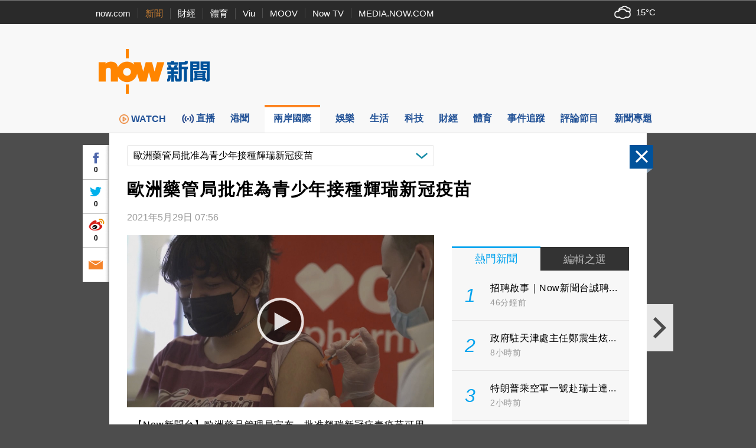

--- FILE ---
content_type: text/html; charset=utf-8
request_url: https://www.google.com/recaptcha/api2/aframe
body_size: 152
content:
<!DOCTYPE HTML><html><head><meta http-equiv="content-type" content="text/html; charset=UTF-8"></head><body><script nonce="umKdN-vnrTUwe5CF_-VdWw">/** Anti-fraud and anti-abuse applications only. See google.com/recaptcha */ try{var clients={'sodar':'https://pagead2.googlesyndication.com/pagead/sodar?'};window.addEventListener("message",function(a){try{if(a.source===window.parent){var b=JSON.parse(a.data);var c=clients[b['id']];if(c){var d=document.createElement('img');d.src=c+b['params']+'&rc='+(localStorage.getItem("rc::a")?sessionStorage.getItem("rc::b"):"");window.document.body.appendChild(d);sessionStorage.setItem("rc::e",parseInt(sessionStorage.getItem("rc::e")||0)+1);localStorage.setItem("rc::h",'1768984489320');}}}catch(b){}});window.parent.postMessage("_grecaptcha_ready", "*");}catch(b){}</script></body></html>